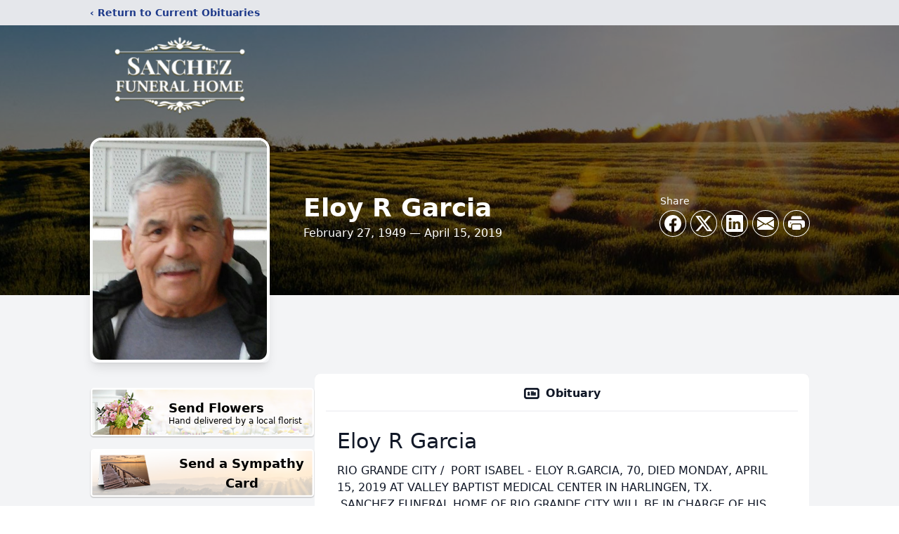

--- FILE ---
content_type: text/html; charset=utf-8
request_url: https://www.google.com/recaptcha/enterprise/anchor?ar=1&k=6LccBU4gAAAAABXszi4RrLgG7RXiqiNsEQg0Qw7M&co=aHR0cHM6Ly93d3cuc2FuY2hlemZ1bmVyYWxob21lcy5jb206NDQz&hl=en&type=image&v=PoyoqOPhxBO7pBk68S4YbpHZ&theme=light&size=invisible&badge=bottomright&anchor-ms=20000&execute-ms=30000&cb=cpy7c05ehu87
body_size: 48584
content:
<!DOCTYPE HTML><html dir="ltr" lang="en"><head><meta http-equiv="Content-Type" content="text/html; charset=UTF-8">
<meta http-equiv="X-UA-Compatible" content="IE=edge">
<title>reCAPTCHA</title>
<style type="text/css">
/* cyrillic-ext */
@font-face {
  font-family: 'Roboto';
  font-style: normal;
  font-weight: 400;
  font-stretch: 100%;
  src: url(//fonts.gstatic.com/s/roboto/v48/KFO7CnqEu92Fr1ME7kSn66aGLdTylUAMa3GUBHMdazTgWw.woff2) format('woff2');
  unicode-range: U+0460-052F, U+1C80-1C8A, U+20B4, U+2DE0-2DFF, U+A640-A69F, U+FE2E-FE2F;
}
/* cyrillic */
@font-face {
  font-family: 'Roboto';
  font-style: normal;
  font-weight: 400;
  font-stretch: 100%;
  src: url(//fonts.gstatic.com/s/roboto/v48/KFO7CnqEu92Fr1ME7kSn66aGLdTylUAMa3iUBHMdazTgWw.woff2) format('woff2');
  unicode-range: U+0301, U+0400-045F, U+0490-0491, U+04B0-04B1, U+2116;
}
/* greek-ext */
@font-face {
  font-family: 'Roboto';
  font-style: normal;
  font-weight: 400;
  font-stretch: 100%;
  src: url(//fonts.gstatic.com/s/roboto/v48/KFO7CnqEu92Fr1ME7kSn66aGLdTylUAMa3CUBHMdazTgWw.woff2) format('woff2');
  unicode-range: U+1F00-1FFF;
}
/* greek */
@font-face {
  font-family: 'Roboto';
  font-style: normal;
  font-weight: 400;
  font-stretch: 100%;
  src: url(//fonts.gstatic.com/s/roboto/v48/KFO7CnqEu92Fr1ME7kSn66aGLdTylUAMa3-UBHMdazTgWw.woff2) format('woff2');
  unicode-range: U+0370-0377, U+037A-037F, U+0384-038A, U+038C, U+038E-03A1, U+03A3-03FF;
}
/* math */
@font-face {
  font-family: 'Roboto';
  font-style: normal;
  font-weight: 400;
  font-stretch: 100%;
  src: url(//fonts.gstatic.com/s/roboto/v48/KFO7CnqEu92Fr1ME7kSn66aGLdTylUAMawCUBHMdazTgWw.woff2) format('woff2');
  unicode-range: U+0302-0303, U+0305, U+0307-0308, U+0310, U+0312, U+0315, U+031A, U+0326-0327, U+032C, U+032F-0330, U+0332-0333, U+0338, U+033A, U+0346, U+034D, U+0391-03A1, U+03A3-03A9, U+03B1-03C9, U+03D1, U+03D5-03D6, U+03F0-03F1, U+03F4-03F5, U+2016-2017, U+2034-2038, U+203C, U+2040, U+2043, U+2047, U+2050, U+2057, U+205F, U+2070-2071, U+2074-208E, U+2090-209C, U+20D0-20DC, U+20E1, U+20E5-20EF, U+2100-2112, U+2114-2115, U+2117-2121, U+2123-214F, U+2190, U+2192, U+2194-21AE, U+21B0-21E5, U+21F1-21F2, U+21F4-2211, U+2213-2214, U+2216-22FF, U+2308-230B, U+2310, U+2319, U+231C-2321, U+2336-237A, U+237C, U+2395, U+239B-23B7, U+23D0, U+23DC-23E1, U+2474-2475, U+25AF, U+25B3, U+25B7, U+25BD, U+25C1, U+25CA, U+25CC, U+25FB, U+266D-266F, U+27C0-27FF, U+2900-2AFF, U+2B0E-2B11, U+2B30-2B4C, U+2BFE, U+3030, U+FF5B, U+FF5D, U+1D400-1D7FF, U+1EE00-1EEFF;
}
/* symbols */
@font-face {
  font-family: 'Roboto';
  font-style: normal;
  font-weight: 400;
  font-stretch: 100%;
  src: url(//fonts.gstatic.com/s/roboto/v48/KFO7CnqEu92Fr1ME7kSn66aGLdTylUAMaxKUBHMdazTgWw.woff2) format('woff2');
  unicode-range: U+0001-000C, U+000E-001F, U+007F-009F, U+20DD-20E0, U+20E2-20E4, U+2150-218F, U+2190, U+2192, U+2194-2199, U+21AF, U+21E6-21F0, U+21F3, U+2218-2219, U+2299, U+22C4-22C6, U+2300-243F, U+2440-244A, U+2460-24FF, U+25A0-27BF, U+2800-28FF, U+2921-2922, U+2981, U+29BF, U+29EB, U+2B00-2BFF, U+4DC0-4DFF, U+FFF9-FFFB, U+10140-1018E, U+10190-1019C, U+101A0, U+101D0-101FD, U+102E0-102FB, U+10E60-10E7E, U+1D2C0-1D2D3, U+1D2E0-1D37F, U+1F000-1F0FF, U+1F100-1F1AD, U+1F1E6-1F1FF, U+1F30D-1F30F, U+1F315, U+1F31C, U+1F31E, U+1F320-1F32C, U+1F336, U+1F378, U+1F37D, U+1F382, U+1F393-1F39F, U+1F3A7-1F3A8, U+1F3AC-1F3AF, U+1F3C2, U+1F3C4-1F3C6, U+1F3CA-1F3CE, U+1F3D4-1F3E0, U+1F3ED, U+1F3F1-1F3F3, U+1F3F5-1F3F7, U+1F408, U+1F415, U+1F41F, U+1F426, U+1F43F, U+1F441-1F442, U+1F444, U+1F446-1F449, U+1F44C-1F44E, U+1F453, U+1F46A, U+1F47D, U+1F4A3, U+1F4B0, U+1F4B3, U+1F4B9, U+1F4BB, U+1F4BF, U+1F4C8-1F4CB, U+1F4D6, U+1F4DA, U+1F4DF, U+1F4E3-1F4E6, U+1F4EA-1F4ED, U+1F4F7, U+1F4F9-1F4FB, U+1F4FD-1F4FE, U+1F503, U+1F507-1F50B, U+1F50D, U+1F512-1F513, U+1F53E-1F54A, U+1F54F-1F5FA, U+1F610, U+1F650-1F67F, U+1F687, U+1F68D, U+1F691, U+1F694, U+1F698, U+1F6AD, U+1F6B2, U+1F6B9-1F6BA, U+1F6BC, U+1F6C6-1F6CF, U+1F6D3-1F6D7, U+1F6E0-1F6EA, U+1F6F0-1F6F3, U+1F6F7-1F6FC, U+1F700-1F7FF, U+1F800-1F80B, U+1F810-1F847, U+1F850-1F859, U+1F860-1F887, U+1F890-1F8AD, U+1F8B0-1F8BB, U+1F8C0-1F8C1, U+1F900-1F90B, U+1F93B, U+1F946, U+1F984, U+1F996, U+1F9E9, U+1FA00-1FA6F, U+1FA70-1FA7C, U+1FA80-1FA89, U+1FA8F-1FAC6, U+1FACE-1FADC, U+1FADF-1FAE9, U+1FAF0-1FAF8, U+1FB00-1FBFF;
}
/* vietnamese */
@font-face {
  font-family: 'Roboto';
  font-style: normal;
  font-weight: 400;
  font-stretch: 100%;
  src: url(//fonts.gstatic.com/s/roboto/v48/KFO7CnqEu92Fr1ME7kSn66aGLdTylUAMa3OUBHMdazTgWw.woff2) format('woff2');
  unicode-range: U+0102-0103, U+0110-0111, U+0128-0129, U+0168-0169, U+01A0-01A1, U+01AF-01B0, U+0300-0301, U+0303-0304, U+0308-0309, U+0323, U+0329, U+1EA0-1EF9, U+20AB;
}
/* latin-ext */
@font-face {
  font-family: 'Roboto';
  font-style: normal;
  font-weight: 400;
  font-stretch: 100%;
  src: url(//fonts.gstatic.com/s/roboto/v48/KFO7CnqEu92Fr1ME7kSn66aGLdTylUAMa3KUBHMdazTgWw.woff2) format('woff2');
  unicode-range: U+0100-02BA, U+02BD-02C5, U+02C7-02CC, U+02CE-02D7, U+02DD-02FF, U+0304, U+0308, U+0329, U+1D00-1DBF, U+1E00-1E9F, U+1EF2-1EFF, U+2020, U+20A0-20AB, U+20AD-20C0, U+2113, U+2C60-2C7F, U+A720-A7FF;
}
/* latin */
@font-face {
  font-family: 'Roboto';
  font-style: normal;
  font-weight: 400;
  font-stretch: 100%;
  src: url(//fonts.gstatic.com/s/roboto/v48/KFO7CnqEu92Fr1ME7kSn66aGLdTylUAMa3yUBHMdazQ.woff2) format('woff2');
  unicode-range: U+0000-00FF, U+0131, U+0152-0153, U+02BB-02BC, U+02C6, U+02DA, U+02DC, U+0304, U+0308, U+0329, U+2000-206F, U+20AC, U+2122, U+2191, U+2193, U+2212, U+2215, U+FEFF, U+FFFD;
}
/* cyrillic-ext */
@font-face {
  font-family: 'Roboto';
  font-style: normal;
  font-weight: 500;
  font-stretch: 100%;
  src: url(//fonts.gstatic.com/s/roboto/v48/KFO7CnqEu92Fr1ME7kSn66aGLdTylUAMa3GUBHMdazTgWw.woff2) format('woff2');
  unicode-range: U+0460-052F, U+1C80-1C8A, U+20B4, U+2DE0-2DFF, U+A640-A69F, U+FE2E-FE2F;
}
/* cyrillic */
@font-face {
  font-family: 'Roboto';
  font-style: normal;
  font-weight: 500;
  font-stretch: 100%;
  src: url(//fonts.gstatic.com/s/roboto/v48/KFO7CnqEu92Fr1ME7kSn66aGLdTylUAMa3iUBHMdazTgWw.woff2) format('woff2');
  unicode-range: U+0301, U+0400-045F, U+0490-0491, U+04B0-04B1, U+2116;
}
/* greek-ext */
@font-face {
  font-family: 'Roboto';
  font-style: normal;
  font-weight: 500;
  font-stretch: 100%;
  src: url(//fonts.gstatic.com/s/roboto/v48/KFO7CnqEu92Fr1ME7kSn66aGLdTylUAMa3CUBHMdazTgWw.woff2) format('woff2');
  unicode-range: U+1F00-1FFF;
}
/* greek */
@font-face {
  font-family: 'Roboto';
  font-style: normal;
  font-weight: 500;
  font-stretch: 100%;
  src: url(//fonts.gstatic.com/s/roboto/v48/KFO7CnqEu92Fr1ME7kSn66aGLdTylUAMa3-UBHMdazTgWw.woff2) format('woff2');
  unicode-range: U+0370-0377, U+037A-037F, U+0384-038A, U+038C, U+038E-03A1, U+03A3-03FF;
}
/* math */
@font-face {
  font-family: 'Roboto';
  font-style: normal;
  font-weight: 500;
  font-stretch: 100%;
  src: url(//fonts.gstatic.com/s/roboto/v48/KFO7CnqEu92Fr1ME7kSn66aGLdTylUAMawCUBHMdazTgWw.woff2) format('woff2');
  unicode-range: U+0302-0303, U+0305, U+0307-0308, U+0310, U+0312, U+0315, U+031A, U+0326-0327, U+032C, U+032F-0330, U+0332-0333, U+0338, U+033A, U+0346, U+034D, U+0391-03A1, U+03A3-03A9, U+03B1-03C9, U+03D1, U+03D5-03D6, U+03F0-03F1, U+03F4-03F5, U+2016-2017, U+2034-2038, U+203C, U+2040, U+2043, U+2047, U+2050, U+2057, U+205F, U+2070-2071, U+2074-208E, U+2090-209C, U+20D0-20DC, U+20E1, U+20E5-20EF, U+2100-2112, U+2114-2115, U+2117-2121, U+2123-214F, U+2190, U+2192, U+2194-21AE, U+21B0-21E5, U+21F1-21F2, U+21F4-2211, U+2213-2214, U+2216-22FF, U+2308-230B, U+2310, U+2319, U+231C-2321, U+2336-237A, U+237C, U+2395, U+239B-23B7, U+23D0, U+23DC-23E1, U+2474-2475, U+25AF, U+25B3, U+25B7, U+25BD, U+25C1, U+25CA, U+25CC, U+25FB, U+266D-266F, U+27C0-27FF, U+2900-2AFF, U+2B0E-2B11, U+2B30-2B4C, U+2BFE, U+3030, U+FF5B, U+FF5D, U+1D400-1D7FF, U+1EE00-1EEFF;
}
/* symbols */
@font-face {
  font-family: 'Roboto';
  font-style: normal;
  font-weight: 500;
  font-stretch: 100%;
  src: url(//fonts.gstatic.com/s/roboto/v48/KFO7CnqEu92Fr1ME7kSn66aGLdTylUAMaxKUBHMdazTgWw.woff2) format('woff2');
  unicode-range: U+0001-000C, U+000E-001F, U+007F-009F, U+20DD-20E0, U+20E2-20E4, U+2150-218F, U+2190, U+2192, U+2194-2199, U+21AF, U+21E6-21F0, U+21F3, U+2218-2219, U+2299, U+22C4-22C6, U+2300-243F, U+2440-244A, U+2460-24FF, U+25A0-27BF, U+2800-28FF, U+2921-2922, U+2981, U+29BF, U+29EB, U+2B00-2BFF, U+4DC0-4DFF, U+FFF9-FFFB, U+10140-1018E, U+10190-1019C, U+101A0, U+101D0-101FD, U+102E0-102FB, U+10E60-10E7E, U+1D2C0-1D2D3, U+1D2E0-1D37F, U+1F000-1F0FF, U+1F100-1F1AD, U+1F1E6-1F1FF, U+1F30D-1F30F, U+1F315, U+1F31C, U+1F31E, U+1F320-1F32C, U+1F336, U+1F378, U+1F37D, U+1F382, U+1F393-1F39F, U+1F3A7-1F3A8, U+1F3AC-1F3AF, U+1F3C2, U+1F3C4-1F3C6, U+1F3CA-1F3CE, U+1F3D4-1F3E0, U+1F3ED, U+1F3F1-1F3F3, U+1F3F5-1F3F7, U+1F408, U+1F415, U+1F41F, U+1F426, U+1F43F, U+1F441-1F442, U+1F444, U+1F446-1F449, U+1F44C-1F44E, U+1F453, U+1F46A, U+1F47D, U+1F4A3, U+1F4B0, U+1F4B3, U+1F4B9, U+1F4BB, U+1F4BF, U+1F4C8-1F4CB, U+1F4D6, U+1F4DA, U+1F4DF, U+1F4E3-1F4E6, U+1F4EA-1F4ED, U+1F4F7, U+1F4F9-1F4FB, U+1F4FD-1F4FE, U+1F503, U+1F507-1F50B, U+1F50D, U+1F512-1F513, U+1F53E-1F54A, U+1F54F-1F5FA, U+1F610, U+1F650-1F67F, U+1F687, U+1F68D, U+1F691, U+1F694, U+1F698, U+1F6AD, U+1F6B2, U+1F6B9-1F6BA, U+1F6BC, U+1F6C6-1F6CF, U+1F6D3-1F6D7, U+1F6E0-1F6EA, U+1F6F0-1F6F3, U+1F6F7-1F6FC, U+1F700-1F7FF, U+1F800-1F80B, U+1F810-1F847, U+1F850-1F859, U+1F860-1F887, U+1F890-1F8AD, U+1F8B0-1F8BB, U+1F8C0-1F8C1, U+1F900-1F90B, U+1F93B, U+1F946, U+1F984, U+1F996, U+1F9E9, U+1FA00-1FA6F, U+1FA70-1FA7C, U+1FA80-1FA89, U+1FA8F-1FAC6, U+1FACE-1FADC, U+1FADF-1FAE9, U+1FAF0-1FAF8, U+1FB00-1FBFF;
}
/* vietnamese */
@font-face {
  font-family: 'Roboto';
  font-style: normal;
  font-weight: 500;
  font-stretch: 100%;
  src: url(//fonts.gstatic.com/s/roboto/v48/KFO7CnqEu92Fr1ME7kSn66aGLdTylUAMa3OUBHMdazTgWw.woff2) format('woff2');
  unicode-range: U+0102-0103, U+0110-0111, U+0128-0129, U+0168-0169, U+01A0-01A1, U+01AF-01B0, U+0300-0301, U+0303-0304, U+0308-0309, U+0323, U+0329, U+1EA0-1EF9, U+20AB;
}
/* latin-ext */
@font-face {
  font-family: 'Roboto';
  font-style: normal;
  font-weight: 500;
  font-stretch: 100%;
  src: url(//fonts.gstatic.com/s/roboto/v48/KFO7CnqEu92Fr1ME7kSn66aGLdTylUAMa3KUBHMdazTgWw.woff2) format('woff2');
  unicode-range: U+0100-02BA, U+02BD-02C5, U+02C7-02CC, U+02CE-02D7, U+02DD-02FF, U+0304, U+0308, U+0329, U+1D00-1DBF, U+1E00-1E9F, U+1EF2-1EFF, U+2020, U+20A0-20AB, U+20AD-20C0, U+2113, U+2C60-2C7F, U+A720-A7FF;
}
/* latin */
@font-face {
  font-family: 'Roboto';
  font-style: normal;
  font-weight: 500;
  font-stretch: 100%;
  src: url(//fonts.gstatic.com/s/roboto/v48/KFO7CnqEu92Fr1ME7kSn66aGLdTylUAMa3yUBHMdazQ.woff2) format('woff2');
  unicode-range: U+0000-00FF, U+0131, U+0152-0153, U+02BB-02BC, U+02C6, U+02DA, U+02DC, U+0304, U+0308, U+0329, U+2000-206F, U+20AC, U+2122, U+2191, U+2193, U+2212, U+2215, U+FEFF, U+FFFD;
}
/* cyrillic-ext */
@font-face {
  font-family: 'Roboto';
  font-style: normal;
  font-weight: 900;
  font-stretch: 100%;
  src: url(//fonts.gstatic.com/s/roboto/v48/KFO7CnqEu92Fr1ME7kSn66aGLdTylUAMa3GUBHMdazTgWw.woff2) format('woff2');
  unicode-range: U+0460-052F, U+1C80-1C8A, U+20B4, U+2DE0-2DFF, U+A640-A69F, U+FE2E-FE2F;
}
/* cyrillic */
@font-face {
  font-family: 'Roboto';
  font-style: normal;
  font-weight: 900;
  font-stretch: 100%;
  src: url(//fonts.gstatic.com/s/roboto/v48/KFO7CnqEu92Fr1ME7kSn66aGLdTylUAMa3iUBHMdazTgWw.woff2) format('woff2');
  unicode-range: U+0301, U+0400-045F, U+0490-0491, U+04B0-04B1, U+2116;
}
/* greek-ext */
@font-face {
  font-family: 'Roboto';
  font-style: normal;
  font-weight: 900;
  font-stretch: 100%;
  src: url(//fonts.gstatic.com/s/roboto/v48/KFO7CnqEu92Fr1ME7kSn66aGLdTylUAMa3CUBHMdazTgWw.woff2) format('woff2');
  unicode-range: U+1F00-1FFF;
}
/* greek */
@font-face {
  font-family: 'Roboto';
  font-style: normal;
  font-weight: 900;
  font-stretch: 100%;
  src: url(//fonts.gstatic.com/s/roboto/v48/KFO7CnqEu92Fr1ME7kSn66aGLdTylUAMa3-UBHMdazTgWw.woff2) format('woff2');
  unicode-range: U+0370-0377, U+037A-037F, U+0384-038A, U+038C, U+038E-03A1, U+03A3-03FF;
}
/* math */
@font-face {
  font-family: 'Roboto';
  font-style: normal;
  font-weight: 900;
  font-stretch: 100%;
  src: url(//fonts.gstatic.com/s/roboto/v48/KFO7CnqEu92Fr1ME7kSn66aGLdTylUAMawCUBHMdazTgWw.woff2) format('woff2');
  unicode-range: U+0302-0303, U+0305, U+0307-0308, U+0310, U+0312, U+0315, U+031A, U+0326-0327, U+032C, U+032F-0330, U+0332-0333, U+0338, U+033A, U+0346, U+034D, U+0391-03A1, U+03A3-03A9, U+03B1-03C9, U+03D1, U+03D5-03D6, U+03F0-03F1, U+03F4-03F5, U+2016-2017, U+2034-2038, U+203C, U+2040, U+2043, U+2047, U+2050, U+2057, U+205F, U+2070-2071, U+2074-208E, U+2090-209C, U+20D0-20DC, U+20E1, U+20E5-20EF, U+2100-2112, U+2114-2115, U+2117-2121, U+2123-214F, U+2190, U+2192, U+2194-21AE, U+21B0-21E5, U+21F1-21F2, U+21F4-2211, U+2213-2214, U+2216-22FF, U+2308-230B, U+2310, U+2319, U+231C-2321, U+2336-237A, U+237C, U+2395, U+239B-23B7, U+23D0, U+23DC-23E1, U+2474-2475, U+25AF, U+25B3, U+25B7, U+25BD, U+25C1, U+25CA, U+25CC, U+25FB, U+266D-266F, U+27C0-27FF, U+2900-2AFF, U+2B0E-2B11, U+2B30-2B4C, U+2BFE, U+3030, U+FF5B, U+FF5D, U+1D400-1D7FF, U+1EE00-1EEFF;
}
/* symbols */
@font-face {
  font-family: 'Roboto';
  font-style: normal;
  font-weight: 900;
  font-stretch: 100%;
  src: url(//fonts.gstatic.com/s/roboto/v48/KFO7CnqEu92Fr1ME7kSn66aGLdTylUAMaxKUBHMdazTgWw.woff2) format('woff2');
  unicode-range: U+0001-000C, U+000E-001F, U+007F-009F, U+20DD-20E0, U+20E2-20E4, U+2150-218F, U+2190, U+2192, U+2194-2199, U+21AF, U+21E6-21F0, U+21F3, U+2218-2219, U+2299, U+22C4-22C6, U+2300-243F, U+2440-244A, U+2460-24FF, U+25A0-27BF, U+2800-28FF, U+2921-2922, U+2981, U+29BF, U+29EB, U+2B00-2BFF, U+4DC0-4DFF, U+FFF9-FFFB, U+10140-1018E, U+10190-1019C, U+101A0, U+101D0-101FD, U+102E0-102FB, U+10E60-10E7E, U+1D2C0-1D2D3, U+1D2E0-1D37F, U+1F000-1F0FF, U+1F100-1F1AD, U+1F1E6-1F1FF, U+1F30D-1F30F, U+1F315, U+1F31C, U+1F31E, U+1F320-1F32C, U+1F336, U+1F378, U+1F37D, U+1F382, U+1F393-1F39F, U+1F3A7-1F3A8, U+1F3AC-1F3AF, U+1F3C2, U+1F3C4-1F3C6, U+1F3CA-1F3CE, U+1F3D4-1F3E0, U+1F3ED, U+1F3F1-1F3F3, U+1F3F5-1F3F7, U+1F408, U+1F415, U+1F41F, U+1F426, U+1F43F, U+1F441-1F442, U+1F444, U+1F446-1F449, U+1F44C-1F44E, U+1F453, U+1F46A, U+1F47D, U+1F4A3, U+1F4B0, U+1F4B3, U+1F4B9, U+1F4BB, U+1F4BF, U+1F4C8-1F4CB, U+1F4D6, U+1F4DA, U+1F4DF, U+1F4E3-1F4E6, U+1F4EA-1F4ED, U+1F4F7, U+1F4F9-1F4FB, U+1F4FD-1F4FE, U+1F503, U+1F507-1F50B, U+1F50D, U+1F512-1F513, U+1F53E-1F54A, U+1F54F-1F5FA, U+1F610, U+1F650-1F67F, U+1F687, U+1F68D, U+1F691, U+1F694, U+1F698, U+1F6AD, U+1F6B2, U+1F6B9-1F6BA, U+1F6BC, U+1F6C6-1F6CF, U+1F6D3-1F6D7, U+1F6E0-1F6EA, U+1F6F0-1F6F3, U+1F6F7-1F6FC, U+1F700-1F7FF, U+1F800-1F80B, U+1F810-1F847, U+1F850-1F859, U+1F860-1F887, U+1F890-1F8AD, U+1F8B0-1F8BB, U+1F8C0-1F8C1, U+1F900-1F90B, U+1F93B, U+1F946, U+1F984, U+1F996, U+1F9E9, U+1FA00-1FA6F, U+1FA70-1FA7C, U+1FA80-1FA89, U+1FA8F-1FAC6, U+1FACE-1FADC, U+1FADF-1FAE9, U+1FAF0-1FAF8, U+1FB00-1FBFF;
}
/* vietnamese */
@font-face {
  font-family: 'Roboto';
  font-style: normal;
  font-weight: 900;
  font-stretch: 100%;
  src: url(//fonts.gstatic.com/s/roboto/v48/KFO7CnqEu92Fr1ME7kSn66aGLdTylUAMa3OUBHMdazTgWw.woff2) format('woff2');
  unicode-range: U+0102-0103, U+0110-0111, U+0128-0129, U+0168-0169, U+01A0-01A1, U+01AF-01B0, U+0300-0301, U+0303-0304, U+0308-0309, U+0323, U+0329, U+1EA0-1EF9, U+20AB;
}
/* latin-ext */
@font-face {
  font-family: 'Roboto';
  font-style: normal;
  font-weight: 900;
  font-stretch: 100%;
  src: url(//fonts.gstatic.com/s/roboto/v48/KFO7CnqEu92Fr1ME7kSn66aGLdTylUAMa3KUBHMdazTgWw.woff2) format('woff2');
  unicode-range: U+0100-02BA, U+02BD-02C5, U+02C7-02CC, U+02CE-02D7, U+02DD-02FF, U+0304, U+0308, U+0329, U+1D00-1DBF, U+1E00-1E9F, U+1EF2-1EFF, U+2020, U+20A0-20AB, U+20AD-20C0, U+2113, U+2C60-2C7F, U+A720-A7FF;
}
/* latin */
@font-face {
  font-family: 'Roboto';
  font-style: normal;
  font-weight: 900;
  font-stretch: 100%;
  src: url(//fonts.gstatic.com/s/roboto/v48/KFO7CnqEu92Fr1ME7kSn66aGLdTylUAMa3yUBHMdazQ.woff2) format('woff2');
  unicode-range: U+0000-00FF, U+0131, U+0152-0153, U+02BB-02BC, U+02C6, U+02DA, U+02DC, U+0304, U+0308, U+0329, U+2000-206F, U+20AC, U+2122, U+2191, U+2193, U+2212, U+2215, U+FEFF, U+FFFD;
}

</style>
<link rel="stylesheet" type="text/css" href="https://www.gstatic.com/recaptcha/releases/PoyoqOPhxBO7pBk68S4YbpHZ/styles__ltr.css">
<script nonce="_1uSetGmLDpaUtGRw1I-8A" type="text/javascript">window['__recaptcha_api'] = 'https://www.google.com/recaptcha/enterprise/';</script>
<script type="text/javascript" src="https://www.gstatic.com/recaptcha/releases/PoyoqOPhxBO7pBk68S4YbpHZ/recaptcha__en.js" nonce="_1uSetGmLDpaUtGRw1I-8A">
      
    </script></head>
<body><div id="rc-anchor-alert" class="rc-anchor-alert"></div>
<input type="hidden" id="recaptcha-token" value="[base64]">
<script type="text/javascript" nonce="_1uSetGmLDpaUtGRw1I-8A">
      recaptcha.anchor.Main.init("[\x22ainput\x22,[\x22bgdata\x22,\x22\x22,\[base64]/[base64]/[base64]/[base64]/cjw8ejpyPj4+eil9Y2F0Y2gobCl7dGhyb3cgbDt9fSxIPWZ1bmN0aW9uKHcsdCx6KXtpZih3PT0xOTR8fHc9PTIwOCl0LnZbd10/dC52W3ddLmNvbmNhdCh6KTp0LnZbd109b2Yoeix0KTtlbHNle2lmKHQuYkImJnchPTMxNylyZXR1cm47dz09NjZ8fHc9PTEyMnx8dz09NDcwfHx3PT00NHx8dz09NDE2fHx3PT0zOTd8fHc9PTQyMXx8dz09Njh8fHc9PTcwfHx3PT0xODQ/[base64]/[base64]/[base64]/bmV3IGRbVl0oSlswXSk6cD09Mj9uZXcgZFtWXShKWzBdLEpbMV0pOnA9PTM/bmV3IGRbVl0oSlswXSxKWzFdLEpbMl0pOnA9PTQ/[base64]/[base64]/[base64]/[base64]\x22,\[base64]\\u003d\\u003d\x22,\x22wrfCj8OdWcO4ZT3CvMOSw4dFw7/[base64]/F8O7wr7Ck2ZVZ2ptVy/CqMKCUMOnb8OYLsKoH8OHwqlOETHDlcOqCVrDocKbw7s2K8OLw692wq/[base64]/Cq8KBw57CgsO9RMO3w7gYwqTCiMK/Img1UzIcI8KXwqXCvUHDnlTCohEswo0fwoLClsOoMMKVGAHDilULb8OswprCtUxHbmktwrbChQh3w75OUW3DmgzCnXE5M8Kaw4HDjcKnw7o5CkrDoMOBwrvCgsO/AsOZQMO/f8Kfw53DkFTDqjrDscOxLMKqLA3CvBN2IMOxwp8jEMO0wrssE8K7w7BOwpBtAsOuwqDDs8KpSTcWw6rDlsKvDB3Dh1XCmMOeETXDtyJWLVRZw7nCnW3DniTDuQYNR1/DgjDChExGZiwjw4jDusOEbnHDl15ZJgJye8Oqwr3Ds1pbw7c3w7sgw587wrLCjMKjKiPDqcKPwos6wrrDlVMEw7F7BFwwZ1bCqk/ChkQ0w5s5RsO7ISRzw47CmcOswqDDnQkAAsO0w59rHWYBwp7ClsKIwrTDisOkw47Co8Ouw5/DvcKweEFpwpvCszNXDAXDuMO+HcO/w6fDmcO7w7oSw7zClMKEwovCt8K7OEjCqAVTwozCjFbCon/DqMOEw6VLRcKqbMKxAXrCvzk3w6HCm8Oewo5/wrTDscOOwrXDvmM7B8Orw6XCtsKYw51Fa8K4Y0/Co8OIFgjDqcKlSsK+fHdYRVsHw4olb1JsesOVVsKvw5TChcKjw6MhUcK+XsK4PRJoAMKKw5fDrgLDvnfCiFvClilwBsKCUsOBw510w5I9wqMwejjCr8KWQT/CksKBXMKYw693wrd9DcKGw7XCocOTw4jCil/DkMKtw7rCsMKARFfCgCccXMO1wrvDssKtwpAoASwoITzDrT5kw53Cu00Xw6XCgsOZwq3Cl8OuwpXDt3HDu8ODw7jDgUHCkVLCicOVFAMLwpdVeVzCkMO+w6TCm3HDv3bDl8OJBQhmwo0yw4NrGhMWLkISRQlrFcKDMsOVMcKLwpLCkRTCmcO4w5FnTQN2Ll/CuFsaw4/ClcKxw4LCtn9WwrHDtS4lw5fCiF9cw4UQUsOVwoNDNsKpw40YQT4Zw6TDuWlyIkQuOMK7wrZbCiA1IMKTbTHDnsOvIUjCt8KJOsOrKELDo8Kqw708NcKhw7dkwqbDmHBqw57CkyXDkU3ChMObw6nClhI/VMOhw4MLUBTCicKrEWU1w5cLJMOPSSVHQsOhwqFWUcKxwoXDpnTCqMKswqh0w79eAcO+w45mXHc+UTF4w5V4XwPDlGIvw4zDp8KucFpydcKrFMO9NkxFw7fChWhoFw9BBMOWwr/DmEs6wrVcw7tiElnDiFDCq8ODOMK8wobDs8O7wprDh8OrLhHCuMKZFTbCpcOFwqtawqzDvsKdwoBybsOSwoNSwpkHwp/Djl0Fw6JPG8OqwqoXGsOtw7jCicOywogwwqrDvMOaRsOKw79Ow77CsyUEfsKGw54Xwr7DtUHDlzrDoCcyw6hiZy/DiSnCrwZNwrTDqsOENSEnw5McMUTCmMO1w7TDgxHDvRnDjwnCtcK7wq1sw5Yqw5HClivCj8KscMK1w48wTVd2w40+wpJyfXl7bcKmw4R0wp/DiAQRwqXCj2HCsHnCpEJFwoXCiMKrw5/CkCEEwoxaw7RnPMOTwoPCpsO4wqLCk8KJXmc+wp3CksK4VzfDpMOcw6Mmw4jDncKww4pjW0/[base64]/Co8KswrdXP8KPSQTClBDCqhDDhQ3DiUYGw5/DvMKgAQY3w4YsZMOcwq4kRMO5WjlFZcOYFsOxYMOdwrXChGPCilcGCsO2CAnCpMKZwoHCv2tnwodCIMOhN8O/w6HCnBg2wpfCv2lUw4TDtcKewoTCvsKjwqvDmAnClyN7w4zDjlPCm8OeEH4zw6/DgsKEJnLCl8KGw4AYCVzDgUDCu8OuwqzCmEw5wrXCpUHCv8O/[base64]/DqjAYUsOqdMOTwofCsSXCpsKzXcOEwr3DtSVSGQHCtT/DhsK8w6oAwpjDkMK3wqTDjwLChcKbw4bCtkkhwrPCmFbDlcKFMiErKyDDlsOqQC/[base64]/[base64]/DpijCuMO+esOJJDzCqcORwppWw7k6w5XDi2jDpmF1w4QzKyPDtx8oBMOKwprDklMDw53CrMOCBGAgw7fCvcOSw67DlsOubhRzwoEpwpvDsmIkTxLDvhLCu8OTwrPCsRtbfsKiBMOOw5jCl0nCunrChcO9JEovw6h6GU/ClcOIEMOJw7bDtlbCmsO8wrERZ105w6DCucOUw6ofwoTDkzjDjgfDtB4vw6TDnsKow6nDpsKkw4zCjCg3w48/UMKZKjXCvDjDpm8zwo4sIEYcBMKRw41IBE4QSlbClSnCmsKLEsKaV0DCoggyw5AZw5zCnUgTw6oQZETClsKZwqpwwqHCoMOqPH42wqDDl8Kuw6t1A8Ohw7t+w5vCvMOcwq4uw5lUw5nDmcO0fRzDhw3CtsOgeUhjwpwYKG3Cr8KvJcKowpNew7RAw6/DisKgw5ZLw7bCtsO9w63ChQkpFxPDmcKUwrXCtVlgw50rwpLDiklYw6/CsU3DosKIw69+wo7Dt8OSwqcWJcOFXMKmworDvMOuwo57am4vw6Bbw6bCswXCpD4HaTgRKFzCvcKTT8KdwpciBMOncsOHfioSasOYKRUfw4FDw5gcPcOtVcO+woTCk3rCvBQKMcKQwojDoAApUcKgK8OWemYJw7/[base64]/wpQWwpDCv8O5wp0+w5vDn8O/w77DtMOObcOQcFTDqEozwprCusKewpJpwo/DicO+w5wXNxbDmsOfw7IiwoJ4wq/CkgNOw6Yaw4/DlEFuwqtJMF/[base64]/w7rCkFzCtUvDjMKiw44yQifCknE1w7LDqVHDpMOxbsKCeMO0cj/ChcObQnTDhnU6ScKrY8O8w70nw6V8MC9ZwqBrw7duSsOpDMKEwrIgScOWw5nDosO+EAltwr02wrLDlnAlw5zDmsO3FR/DqsOFw6IYJcKuC8KfwqbClsO1LsO0Fn9fwpxrK8OdJ8Opw5zDkz8+wo1DB2Vcwo/DoMOEHMOpwoZbw6rDk8Orw5zCgztFbMKmZMO/fQbDhlvDrcO+wqDDiMOmwoPCjcO8W1JawoUkbzIyGcK6WDnDhsOja8O+EcKew77CmTHDgR4ww4Vhw6pIw7/[base64]/w4JYPlszw6fCsMKpw4vCgMKDFjskwpwMwo1xMCNaR8KJVgTDkcO1w7TDvcKgwrrDjcKfwpbCtzfCtsOGBCjCrwAvGkdrworDp8O9JMKiKMKuC2HDgsKGwo5fG8KmBl8ocsKIRMOkfUTDnzPDmcOfwq/CnsO7ccOpwqjDisKYw4jDqHcxw40jw7khPXBqSgRewpnCkX/ChHfCqQzDvQLDmWbDsRvDvMORw5oxPEnCml9PLcOQwqIywozDmcKywpQ/w4AJCcOjJsKqwpRkBMKkwrnCusK3w7ZMw55twqkdwphIR8Krwp9LChDCkVoYw5XDqwHCj8OHwoUvEGbCiDlMwo95wqIcEsKQcMO6wpkkw5hWwq9UwppEeE/DqXTCiwrDimBRw43DncKcRcOUw7PDnMKCwr/DssK3woXDq8Ktw6bDvsOHC3ZTVlFvwo7CgRdpXMKbJsO8BsKMwpkdwoTDgydhwoErwpwCwq5wT1AHw65QeWg5O8KhBcOxYXIxw6zCt8OwwrTDsE0acsOIAQrCkMOkTsK8UnzDvcO9wpgrZ8OYd8KywqEYNsO3LMK4w41ow7l9wpzDq8K6wqbCrT/Dm8KDw7NUNMKHG8KAZsONcGnDgMODTQVIUVMEw41Hw6rDsMOUwr83w4fCvxYWw7TCl8KawqrDrcOfwqDCtcKFE8KkHsKSZ2ASUsOyccK0LcKiw7cJwoRgags2c8Oew7QeaMOkw4LDt8OKw5MvFxnCl8OJBsOHwpjDkEbDihYHwqI/w75Mwq0jAcOwaMKQw5I4bE/DqlvCpVHDn8OGfiIkaw0Ew6nDiWdgCcKpw4ZUwrQzw4DDlU3Dj8OSNsOAYcKhOMO4wq0awoIhWmEFPmJKwp8aw5APw7wlREbDgcKOX8O2w5VRwovCksOmw6XCrF0XwpLCucOgDsKSwqPCm8OuFXvCnXTDpsKAwpzCqsOITsOVBCDDpMO/w53Dhw7CncOZCzzChsKfWUEyw48zw7LDiXbDrEnDkcKzw59EBl/DgWDDvcK4ZsKEVcOoEMOGRCnDoVJQwoMbT8KbGwBZJhJvwqbCt8K0MVvDicOZw5/[base64]/CksKccsKnw6xJdULDlcK1LjdZwq85PSI4OloWw7nClsOmwoRXwpnClcKHOcO9GcKGBhvDkMK9AMOjBMOPw7xVdBzCqcOJNMOUKMK2wotDEDJlw6XDmHh1NcO/wq/[base64]/DrirCvwXCgsOCYcOraMKzMcOsQsOwO8KCECZzWQ/Ch8O+HsOfwrUWDzhzC8K0wpdqG8OHA8OUHsKXwp3DqMOOwrEpOMOTOzjDsGDDnlDDsWvCjGUewpQyVysZDcKgw7nDsSbDn3Erw4XCmhrDmsOsTcOEwqZ3wqrCusKvwoouw7nCscOjwogDw5Bow5jCi8OWw4nDgBTDoTjCvcO5fRbCmsKjIMOOwqPDoU/Dg8KCwpF2T8KnwrJLM8OnKMKWwowdcMKVw6nDvsKtQnLChSzDuXI/w7Y+f089GDzCqiDCu8OMNQl3w6MqwpBNw5nDrcKZw4ckA8Obw4RvwqNAwq7CsB/[base64]/Dk03Do1NyBGjDlsOKwrJlw51YwovCoirCv8O7ZsOfwoJ4OMOlCsK5w77DvXYcOsOCEX/CqhbDiBQ6X8Kww57Ds2IcecKewqERL8OdRw3Cg8KAJMKhc8OlEHjCp8O5EcOpJn0RO1zDn8KSAcKTwpNrPUlow44zecKmw6XDoMOvN8Kaw7Z8aU3CsFvCl0l2DcKAM8Ofw6XDjzzDjMORLcKDNT3ChsKAHgc2dSbCjyHCi8OdwrHDqSvDgUFiw5cpeBk/PGdobMKzwpnDtA7CvBbDtcOawrYLwoF/wrIHZsKkacO2w45JOBUgSmvDvHQ7bsOfwo1ZwpLCqsOmWsOPwrXCssOnwrbCuMO9C8K8wqxKcsOHwpjCp8OgwqXCrsOmw7caKMKOasO6w7zDi8KQw6RgwpPDmMKqYRcnQB9Zw6suSn8Tw5U4w7QPXl7CuMOww4xkwpNOZD3CnMOBRgHCgxgMwp/ChMKlUX7DiAw1woXDs8KPw7nDlMKqwrECwpVSA3o2KcOgw4XDtxTCiXZvUzbCusOWVcO0wovDu8Klw4LCncKBw7jCtw9SwoFbX8KGS8OHw7nCsGMawrogTMKrGsOlw7TDhMOYwq1zOMONwqERP8KHXj9yw7bCgcObwojDrCIxY39KY8O1woTDoj4Bw6Y/Q8OAwp1CesKpw4/Dk25mwoc9wpwgwpkKwo/[base64]/DhkR9AQE+w6rCgcOgGsORw4cOSsOPLV81GwDCucKsLAjCjDVJUcK9w6XCs8KAHsKmKcOXMCXDjsOfwp/Dlh3Dn2ZvaMKrwr3DlcO7w7tHwoIuw7rCmlLDrGguWMOuw5/DjsKQPjsibsO0w7kOwqzDnHHDvMKUCntPwokwwrM/S8OET1sZV8OlScK/[base64]/CqcKEYXDCoyIjRMKpcwnDi8KrwprDrWQ/[base64]/[base64]/CkMOOwpTClFzDvMOxwrx2agUSwr7Cm8OhwrHDj1QBZhbCpSUfWMOkIcO0w6bDtsKGwoVuwo9dJcOhcxDCtCTDi2PCnsOcOsOlwqJ6CsO5G8OCwrXCscO/[base64]/XAgcw51oPXV6PsONasKUKyLChBbCsgNewq7CpjLDgy3Cs0BKw5dIQjIcLMK4XMK1am1YLmd8HcOiwq/DkDXDisOqw4HDlW3CicKMwrwaOlLDv8KRMcKtdkhxw6p9wpHCqsK1wo7CqsK7w7pTT8Omwqdga8O9MF1jNEvCqWnCjAPDqMKFwpTCrMKxwpfCriBDM8OWSAnDocKNw6N3O3PCnVvDswPDtsK/wqDDkcOZwqxID0/CjxHCpGNmEMK8wq7DqDPClUfCv2U1H8Ovwq0lLgQJdcKYwogTw47CgsOlw7dVw6HDqwk4wojCojPCocKNwrlVb2/CuDTCm17CnRHDqcOWwplLwrTCrCZ9EsKUdhzCijtTByLCmT7DtcOmw4XCncOUwrjDiFDCg3U+dMOKwqnDmMOdTMKUwqBswqHDg8K5woVIwrE2w4lTbsOdwp1PUsOzwrwPw5VETsKFw55Bw6HDuFRRwoPDlsK1WW/CsTZOJAbCuMOMXcOIw4vCkcKXwpANL17DucOKw6vDisK4WsK5L0PCvipgw4lXw7/CpMK5wr/[base64]/[base64]/w67DrA3DgQbDoW/DuMOzMzVbScKAYTxrwp8/wpvCpcOsE8KOM8O0JCMNwpvDuG1VH8KUw5XDgcKPBsKKwo3DgcOtWFs4CsOgRsOSwoXCtVDDpcKPbX/CksO3RT3Cm8OkSysAwpVrwqUswrrCqFLDkcOUw4I8dMOjD8OTPMK/csO3TsO4YMKhL8KYw7MBwqoWwpkfw4R0ZsKOO2XCscKYTApoXlsEE8ODRcKGM8Kywqlma0DCnSPCn3PDmMOKw5tXXBLDv8O4wqPChsOtw4jCu8Otw5UifMK/HU0OwpvCi8OEfyfCiAJlV8KgCHvDmMKuw5VANcO1w75hwprDgsKqJAoTwpvCtMKZMBkHw5zDtVnDr1LDv8KAAcOlPAErw7PDnXzDhhTDoBZww41Ca8OBwp/DqhxMwoFnwpAPY8OZwoUjOQXDvRnDs8KCwox+BsOPw44Hw4VVwqJuw7dRw6Ivw6PCoMOKKVXDjiFbw7oGw6LDuHHDqA9ew71Lw71ww48Ow53DpxkYNsKwR8Orw4jCj8OGw4BPwoHCqsOAwqPDv1UpwpZow4/CsjjCtl/Ck0XDrFDCiMO2w5HDscKNQ2Bpwps6wq/Dr2fCoMKfwpbDuTVbLV/DjcO6aFUBCMKgRgVUwqjDuT3Ct8KpDnXCvcOAM8OVwoLCusObwpTDmMKEwrTCmmpqwo4JGsKFwpczwox9wpvCnAfDgcOfbQDCnsOMd2vDsMOJciB5AMOLQcKcwoHCucOgwq/DmkA3AlDDssKCw6dkwo3Chk/CuMK+w7XCo8OywqsGw6vDocKRZSDDlxt+Vz7Dvw9nw793A37Cpx3CmMK2VB/Du8K2woodDydXHMKKGsKXw47CiMKSwqzCuU0MSEjCrsO1JcKcwqgDZHjDn8KEwp7DlSQcBDvDmcOBY8Kjwp7CpS9Dwr1FwoDCvsOfe8Ozw5vCt1HClz0hw7/DiAlVwpnDsMKZwoDCoMOlacOgwprCoWrCo03Cumxww5vDsWfCkcOKHH4EaMOVw7bDow8zFiTDgsOOMsKYwpzDmCvCocOwO8OBBzhLTcOqVMO/[base64]/CkUN0w6HDs3DCvsKzDMKlwp3Do2IlwqF1VE/[base64]/[base64]/CpTPCk8KTNsOeJ8K3MS7CoWg5FcK/[base64]/Cun1UMXJbw5PDmR8cw60mwox7w5V9LcKjw6vDgnrDr8OYw5DDr8Oyw757IMODwoQAw5UGwropTMO3IsOqw6PDtcKjw5fDiUrDpMOUw5rDocO4w4sGZSw1wo/CnkDDscKhIUpSfcKuVCt5wr3DnsOQw6vCjwQFw4Jlw7lAwpnCvsKrDUA0w4fDmMOyXcO/w4JOO3PCksOuEwwSw615YMKqwrPDngjCukXCgcKbPk7Dr8Kgw4TDmcO9ZELDjsOTwpssZlvCjcKEwrQNwpLChnNbQlPCgDDCssO3UxzCr8KqdFl2HsOKLMODC8KawoUKw5DDhzFRDMKRG8O+I8K8AMOreQvCrG3CihbDgsKDDsOSZMKuw5BXKcKXecOxw6s5w50/WFI/Z8KYbG/Ci8Ktwp/Dt8KQw73CocOKOcKMScO9VMOQH8OuwrFFwrrCsgTCrTd/[base64]/[base64]/X0RHw7nCnXJAw4gbacKET37Cq8K3wojCpcO8w4zDucOPKsOLLMO0w4TCggjCgsKAw6l4Uk9iwqrDg8OXfsO1IsKRAsKfwqkkD24sGl5/TEHCoD7DhkjCh8KKwrDCkknChsOWR8OWXMOTLTonwowXEn85wpY1w7fDncKlwoEsaQHDisO7wrrDj03Dj8ORw7lERMOmw5hlD8OpOiTCtxYZwrRzcx/CpTzDkyzCiMOfCcKDMy3DqsOLwojDsGkFw5/Ck8O7w4PCiMOPVcKvH3t4OcKHw4JIKTjCvVvCu3rDkcOCDgw4wooVSltHdcKewqfCiMOrQ0jCmQwHZi5dGG3DuQ8qPgfCq2XDphUkF2/[base64]/Ywlzw7PDtRnDlsKpbsOWLsOkw5LCvMOCOMKBw6PCsXjDhcOub8OFGzvDmFESwotOwp47a8O7wqLCnzg8wotLTB0xwqvCrjTCiMKnZMOLw4rDiwgSTQvDgTByVmjCvAghw5Z+MMOHwq05McKtwrY+w6wOMcKVXMKbw5HDgMOQwrEnLyjDlV/CtTY6U15mw5sIwovDsMKdw5RpNsOJw7fCmV7DnGzDmAbCrcKVwq89w4/Cm8OuMsOyT8Kaw60Vw786JgzDi8O3wqDCg8OVG37DocO4wrfDsWsxw4Qzw44IwoV7DnBuw6XDi8KQaCRGw69EdBJ0IcKNZMOfwq4TTUHDiMOOX3TCnkg4N8O9AGbCucOyAcO1dDt7TG7DtMKjZ1RBw7TCsCTCn8O7PyvCv8KEFEpKwpBtwoE/wq0Rw51JHcOOcG3CisK8AMOndlhZwr7CiBLCuMKnwox7w5ZZVMOJw4ZWw6JowoTDs8OHwoUUKiB7w7PDrcOgXMKZQ1HChQ8bw6HCsMKMw6lABAgqwobDlcOeVTpkwoPDnMK7ZcOGw6zDvFVaXRjCtsKXVMOvw4vDvgfCmsOzwrfClsOXXV9/[base64]/[base64]/[base64]/DrwDCqcOtdDNNJHnCrcOxTMKLTWABQ0Mpw4R8w7UycMOZwpgeYhV6JsO/[base64]/[base64]/[base64]/CmcKQR0kfdTp7MwRgwok/wpvDssKVSMOmZgrDgMKvQUhgWcORWsOzw5/[base64]/bMKnU8KbwrXChsORwqsWw5jCi1h1SRNdcMKoVcK7cVXDvMOnw4xdWDYKwoXClMK4X8OuKW3Ct8K7fnNqw4AidcKGIcK+wrQtw74PMMOYw69bwrYTwoDDmMOADjkFAsOYMw3Com/CnMObwotdw6I7wrgZw6vDn8Ocw7fClWHDgivDs8OdZcKKFDlVU2nDpkHDnsOROSNXJh5IPmjCiRJyYEMrwoDCrsKQI8KRJDoXw6TDglfDmQnCgsK6w6vCkkwbQsOpwqkvdsKRTSPCnkvCssKjw7hlwr3Dgi/CvMKJbkoFw5nDpMOYPMOqQcOIwqDDmW/DrnZvc3rCosK5w6XDmcO1PmjDr8ONwq3ChXwEb23CuMOMIcKeBjLDvsOPDMOSalDDisOZI8KKYQjDg8KJGsO1w4kDw79wwrnCr8OQOcK7w7Qlw5FSTUPCtsO9QMKjwrTCksO2w5N/w4fCrcOfInRNwpzDgMO8wot4w7/DgcKAw4o0wo/CsXDDnHh3GwVRw7NIwqzDn1PCvjnCgkpMdkMIPcODWsOVwp3ClxfDizTCg8KiXWUiU8KtZTUhw6Q8dU0LwoIVworCn8Kbw4vDp8OxDjdEw7HCvsOzwrxBKMO6HVfDmMOpw7UWwok7VyLDnMO2OgpaLBzDtS7Chgs/[base64]/[base64]/DmVfCscOBwp0qVUp2woZnHcKIdcOSwoh9bg0XScKJwol4By5cZi3CuRrCpMOnAcKTw7A+w5JeFMO/w6c9BcOhwqYnRwPDqcKCAcOrw4/[base64]/[base64]/DpMOww6kJcMKRwoNtOTNGw43DrFVvUnAhWsKqQMORWgzClDDClmQ+GjkUw7PDjFZGK8KpLcOldg7DpQtcLsK1w6I6acKhw6shQsOqwq/DkGxWRQxiGAteA8KCw5zCvcKhYMKswopQwprChWHCgjNjw5bCnFTDisKZwpozwqXDkQnClENkwqscw5XDvCYHwooiw5vCtQTCrDV7fmZ+Zxh2woLCr8KLMcKnVi4IQcOfwrHDicORwqnChsKAwoRwCXrCkh0YwoMtYcOqw4LDmHLDqMKRw58iw7fDn8KCSBfClcKpw4/DlzouTVPDl8OnwrxHW1NKdsKPw7/[base64]/LMOnRGYJwoprciRQQiPCj1IkwovDosKuw4MrAgDDuGEfwo5Gw7XCsCVjf8KfbBZnwrlYN8Oyw4hNw4zDk2gfwo3CnsO0PADCrAPCuDoxwqwxPsOZwpg7wovDosO4worCgxJ/[base64]/DicOGRGjCkcOzw5fCmiDDr3/DgMKTL8ODWsOiccKFw6IWw5dbSWvCg8OSUMOKOxJXW8KmKsKPw4jCgMOxwoByO1jDn8Oew7NZEMK2w6HDjwjDilRrw7oKw5oLw7XCjVQdwqfDuVzDosKfXnkBb1ohw5HCnnc/w7lBHgAWRTl8wqBhw5vCjRDDugDCq3h9w5oUwoEmw7J5asKKDm/DpWjDlcKWwpBpGGtQwq/CohQxXcOOUsKEJcOpEBA3MsKcezQRwpJ2wrAHd8OGwr7CqcKyTcO8wqjDlG9zcHfCs2vCusKPSE3DisO2cydcAsOVwqsvAkbDvEbCpQLCkMKKOnzCq8KPwqQkFUYeAEDDoz/Cl8O/PjxJw7VKIyfDusOhw7lcw5AiScKFw5Rbw4jCocOpw4g2H1hedxHDnMKtMTLCj8Kgw5vCrsKcwoFZc8KLLjZsLT7CksOrwp1JH0XCu8KWwoBWTA1AwrJtEljDgVLCsk07wpnDglPCncK6IMK2w6s3w6MoUBE/YxYkwrbDsCgSwrnCli7CgTBIRDfDgsK2S1vCiMOHYMO4wrgzwp3Cg1FPwrUww5Nww5LChsOYXWHCpMK9w5vChyzCmsOxw7bDlMKmGsK3wqTCtxBracO5wolNMF4jwrzDgzXCqCEkMGDCiUrCpXYCbcO2ERthwrEJw6wOwp7Cv0jCiRfClcOiO1QRTsKsQS/[base64]/[base64]/CiMO4KBVCwr8MGsKLI8Ocw4/DgsKFDjBVYMKqa8Kvw6EEwpPCv8OZf8KKKcKrGkTCjcKXwphTMcOYeQo+McOsw54Lwo42XMK+GsOEwpgAwqU2w73Ci8O2XCnDiMK1woYQL2XDr8O9CcKnZXrCgXLChsOiRGEkHcKGMsOGATcKc8OUC8O/C8K2KsOqVQkaJmAvWcOOOAYXOjfDvEtIw75USlhGQMOyYVXCvVNuw710w6B6LHVpw6LCgcKvencswpdUw6Vgw43DuyLDrFXDtMKxWQTCl27CgsO9IcO9wpIIeMKtEBPDh8ODwoHDn0TDhFrDi3tUwobCk1/DjsOnX8ObThs9BGvClsKhwqR6w5ZPw4gMw7zDlsKoI8KKLMOdwqFeJVNGc8OhEmkqwodYB3A3w5oyw7N1FiUeM1liwpXDvHvDsWbDj8OrwooSw7/[base64]/woJTEiHDucOswozDuMOXw7DChzHDk8Odw7U/wpvDpsKqw4NNDyXDpMKRbcKFDsKkT8K5MMKRe8KFayBRZUfCnUnCgcOKcWXCvsO5w63Cm8O2w7zCmBzCqiw/[base64]/CpcOvw5rDkcKywoXCr2bDmm4Lwow5WMK7wofDqzXCrcKZZ8KIWhrDp8OaewFSwqfDrcKLQVDDhAhlw7DDuW8OFWhQPUg7wrRPf2pYw5bCoQ5CW1/DgljCjsOtwrg1w5nDj8OsRsObwpsOwqjClhRxw5PDvUXCkRZGw4d7woZMYcK7TcOtW8KTwoxbw5HCp0N5wrXDrwVww60nwoMHdMKNwp8nGcOcCsOnwpceMcKyFzfDtgDCssOcw6E8A8OgwrHDln/DvcKvSsO+PcKHwq8rF2Nqwrhsw63CkMOCwpB6w4AoMEgdLhfCoMKFdcKbw4PClcKLw6Zzw6EaV8OIP3zDocKew5HCrMKdwosbEMOBUWzCncO0wp/Du04jGsK8DHfDpF7Ct8KvFV8ZwoVlV8O+w4/DmCN7FS5Swp3CizjDgsKHw43CoQTCn8OFLDbDpXxyw5tlw63DkWTDucOTwqbChsKQNVkBLsOrXFUVw47DucONRDk1w4wnwrHCucKZRAUGHcKQw6BfEsKAJns0w4LDicKYwqNtVcOQaMKcwqEEw54DYcKiw44/w5jCqMOvGlXCu8KSw6tlwqpfw5fDvcK1EGAYOMKXUsO0NnHDq1rDpMKcwqhZwok+woXDnHp/[base64]/CicKLwrsuwqwywqJYcyzCh8OBwr8xw6jDoQTCpx3CtcKsJcKIdX4+eS1Aw4jDvhIxwpzDhMKEwpnCtzVKNmvCkMOdHcKuwppdXmgtUcK8KMOvOSRJfl3DkcOcdXNQwowXwrEBF8Kvw5/DtsOtMcOUw5wqZsKdwqHDp0rDrw19FWNVJcOUw5gPw7pddlY2w5vDmErCjMOSdMOEaD7CnsKiwowhw4kWWsORLHHCl1/CnMOCwoN4R8KkXV8xw57ChsOYw7Bvw5XCtMKLecOjSxV7w45HIWl6w5Qjw6fDjUHDnXDClsKMwqnDlMKiWgrDk8K0dmlkw4zChAZQwpI3cHBlw4zCh8KUw4jDl8KbbcK7w6rCicO/bcOiXcOxLMKLwp49R8OPb8KNJ8OcNk3Cl3zCokbCv8O+PTTCusKRdVTDucOdMsKMRcKwBsOhwoDDoA/DpsOIwq81OsKYWMOnCXwocMOfw4/ClsOuwqM7wpPDv2TCgMOPOHTDlMKUTwB5wpjDl8KYw7tEwpvChm3DnMORw7tkwpzCsMKgEsKvw5A+YWUKFi/DvcKrGMOQwpHClHDDpcKgw7/CvsO9wpjDjyo4Cj/CkwTClmweGCRZwqsxeMKDD1t+w57CpVPDiA/CncO9LMKowqcGc8O0wqHCmnjDhAQOw7jCp8KUZF0lwpPDqG8xZcKCJF3DrcOeEcOrwqsGwqkKwqg/w6rCtjjCn8KZwrMgwpTCocK2w4pyVTHCgyrCicOYw4YRw7nCjk/CoMO2wrLCljNdYMKywotAw7Eaw5JPX1jDnVNYdjHCpMOmw7jClk1Jw7sKw5g7w7bDo8O9bsK/BFHDpMKsw7zCgMO5C8KqST3CliNOTcOxcUlHw4TDj1HDq8OEw4xWKx4gw6QDw6vCmMO8w6XDjsOrw5QIOsO2w6NvwqXDjcO+P8KIwrYtYXTCh0/CmcK6wrrDqXRQwrRtC8KXwpnCjsKHBsOxw7ZIwpLDs30MRipUPi4WAVrCucO2woNfSWDDsMOLKQbDgG5VwrTDp8KAwp/[base64]/Cmg3CisKwN8KAwrAJwoTDqjxKMD8Ow5NJwokIb8KCUmLDgT14WkPDs8K1woRPGsKOMcK6w49eaMKnw5ZwSSFBwpDDh8OfH3/DuMKdwoPDosK6DDMOw5c8Gz8rKz/[base64]/CpigoGlILwq8XcEEUf8K0w65ywq7Dh8KPw4fDtMOXKxoZwrDDhsOBQkwTw77DvWJKKMKsHid/ezPCqsKLw73CjsKCVsOVER4AwoBTDxHChsOlB27ChsKqE8KWXUXCvMKIBT4vOsObYEjChcOkWsKNwrrCpBxLwpjCpFUrA8OFMsOmXXcKwrPCkRpGw7UgMC82FlZXGMKAQkw/[base64]/DrMOcSMO+w6nCjUMpwo8eXMKuw6/DtMOMHiNYw4rDm2LCmsOzH0zDs8OBwrbDrMOuwpPDnD7Dp8Kaw4bCjU4tAA4ueD5LDMKQZhQCWlldbgnDo2/DiFopw6zDhR4kOMKiw54fwqXCqhrDgQTDhsKiwrRHOEMxUsOdQh3DkMOXO17DhMO1w6gTwoAmRMKrw49IcMKoTXJ/RsKVwrbDmysiw5/DnhfDr0PDq3HDjsOFwrF0w5jCmyDDrm5mw5Yswo7DisO/wrUCRlDDlsKIVw1zCVVUwqpIES3Cv8OucsKBB31swoR+wrNGYMKIV8Ozw7zDi8KIw5/Di30Hd8K4QSTCp2RPTD0JwpA4bG8IY8KVM2JBXFlKI1JYTB8+F8O7QBBxwqjDvH7CsMK5w5cgw7zDpRDDnEcsS8OLw6/DhFs9JMOjOFfCrcKywooJw7XDl0UKwqLDisOnw7zDuMO3BsK2wr7CmWtKGcOtwpVKwqZYw79vBRQjN3pePMKGw4XCtsKtMsK3w7DCsnUDw73Dj0EVwqhwwp8bw5Ubf8O6GcO9wqs/TcOHwpseVCBPwpIwMGsTw605A8OvwrXDlTLDncKNwqnCmR/CtC7CocOkf8OBQMKDwoduwqgDTMKDwrhWGMKwwr10wp7DsDfDu3dsYyDCuTlmOcOcw6DDtsOYBk/Dtlh3wrE2w5ErwpXCkhQOS3TDvMOVwpUmwr/DvMOyw4ZhUXBdwqXDkcOWwrjDqcK3wrcXfcKpw5nDh8KuTsOiH8OBBShSIsOAwpLCnQYYwovDv1Ysw5ZOw6fDhQJjdsKtFcKSfcOpZcOww5UcVsKCBS7Cr8OLNcKlw44EcF7DtMOiw6vDvxTDrHUIfHtZMUoDwovDiVHDrifDlMO4HmrDrg/DqmfCgjHCsMKKwqAow6QbaXZcwqfCgAwzw4TDtsO6w5zDlUF1w7bDtnIlX1ZLw6s0RMKrwpHCrWrDnlzDj8Ojw7QYwrlgXcOHw7DClyQSw4x9Jh8+wqhfECA8FGN6w4U1WcKWFsOaD1sGA8KdRhLDr3LDkSXCicKUw6/CjsO8wr9kwpFtacOPZ8KvLRR+w4dawp9UchjDlsO7cUN1wpzDu1/CnhDDkWvCuh7DnMO9w6F1w7JIw7A+MQLComnCmmrCocObKRVGcsKvA0IyVR3DvGQrGCXCiXwfAMOAwpofKgYPah7DrMKEAGotwqHDtyrDvMKuw5Q9VGjDk8O4IXPDtRQzeMK8EUkaw4DDjGnDisK/wpN5wr1PAcK6KlzCvMK8wp9dcl7DhsKOVQrDj8KiW8OnwovChiomwpDDvEFBw7UnTsOGG3XCtlLDkATCqcKPFMOSwpImVsONM8OGB8O7JsKCTnrCkTheUMKmbMK/CgQpwpTDr8OtwoEUXMOFSnrDmcOYw6nCtFQOccO4w7Z1wo4nw7TDtE42K8KawrNGD8OiwqElVFpMw7fDq8KhFMKIwq/DssKaJcKrLCrDlMOEwr4RwoPCuMKGwq/DrcKdZ8KWC0EZw7gLa8KsQMOMcystwrUXGTrDm0saNXo5w7nCrsKgwpxRw63Dm8ObeAnCqi7CiMKXEMO/w6LCqWnChcOPFcOQBMO4aXZbw5wKbMKrI8OBG8Kgw7LDoQ/DosKuw4s6f8OfO13DnElVwoFMdcOKKQBnU8OIwqZ7cUXCgUrDuGHCjyXDkHZkwqApwp/[base64]/DksO4w7rCjMKnTcKnw6PClDR+wozDv8K7G8KBwoFnw5rDo1xAw4DCgsOtacKlL8KqwpHDrcKHG8Ozw61mw6rDn8KZTGwWwq/[base64]/DtybCtXDCiR3DscKKwqEIPMOhMMKEw6BWwrrDiQ3DpMK4w53Dr8OtOcKYXMKbMjA1wrTCrxjCgw3Dp1Jiw6V3w77ClMODw5NBDcKxdcOIw6DDhsKOXMKuw77CrEjCsVPCjxjChApRwoVCZcKiw6NlaXU2wrjCrHp/XTLDpw7Cq8OJTRxzw5/Chn7DmG4dw49Ew43CscOhwqBAXcKlO8ObcMKGw6ILwojCggJUAsKLAMK+w7PCucK1wqnDhMKIasKIw6bDk8OKw4HCisKpw6cTwqtVVWEQBcKow4HDp8OvAGh4I14/w4YSRx7CscOeZ8KHw5PChsOww6HDs8OgGMOPLA3DucKUKcOIRgPDtcKTwpxgwqbDncOMw5jDhh7CkFDDisKbXwDDqH7DlhVZwqjCv8O3w4g0wqvCjMKjD8K/wr/Ct8K/[base64]/[base64]/[base64]/Cgx4maTsHI8KAScO2wr3CuDVYcUTDrMOkE8OKc0NuExpzw63CoEUNCVcjw4HDqsOaw4J/[base64]\x22],null,[\x22conf\x22,null,\x226LccBU4gAAAAABXszi4RrLgG7RXiqiNsEQg0Qw7M\x22,0,null,null,null,1,[21,125,63,73,95,87,41,43,42,83,102,105,109,121],[1017145,246],0,null,null,null,null,0,null,0,null,700,1,null,0,\x22CvYBEg8I8ajhFRgAOgZUOU5CNWISDwjmjuIVGAA6BlFCb29IYxIPCPeI5jcYADoGb2lsZURkEg8I8M3jFRgBOgZmSVZJaGISDwjiyqA3GAE6BmdMTkNIYxIPCN6/tzcYADoGZWF6dTZkEg8I2NKBMhgAOgZBcTc3dmYSDgi45ZQyGAE6BVFCT0QwEg8I0tuVNxgAOgZmZmFXQWUSDwiV2JQyGAA6BlBxNjBuZBIPCMXziDcYADoGYVhvaWFjEg8IjcqGMhgBOgZPd040dGYSDgiK/Yg3GAA6BU1mSUk0GhkIAxIVHRTwl+M3Dv++pQYZxJ0JGZzijAIZ\x22,0,1,null,null,1,null,0,0,null,null,null,0],\x22https://www.sanchezfuneralhomes.com:443\x22,null,[3,1,1],null,null,null,1,3600,[\x22https://www.google.com/intl/en/policies/privacy/\x22,\x22https://www.google.com/intl/en/policies/terms/\x22],\x225Il6uUJtE8pKfRiuH55RIBtL6mcQsv360Edel9gcGyo\\u003d\x22,1,0,null,1,1768448899251,0,0,[227,217,115,196],null,[178,94,89,19,47],\x22RC-FD-vtReiElq5TQ\x22,null,null,null,null,null,\x220dAFcWeA5yH1pp8nmCu8Jt2SYisrGj-5WDYmWtpvudhkOxe48JR7cC-IxQPMQA9EOUARpOwldI3B0kZC5FBRvd6L8kDqwI8r83TA\x22,1768531699249]");
    </script></body></html>